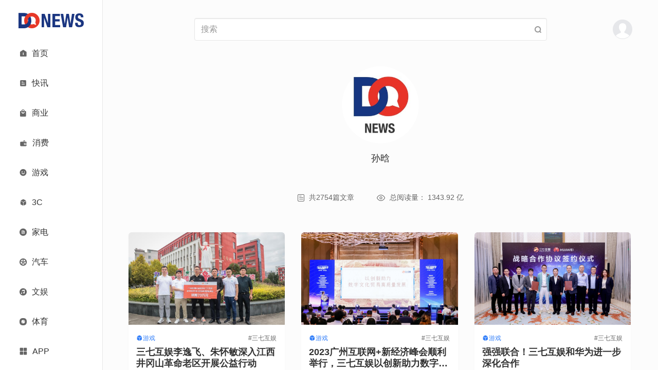

--- FILE ---
content_type: text/html; charset=UTF-8
request_url: https://www.donews.com/editor/person/358
body_size: 13193
content:
<!DOCTYPE html PUBLIC "-//W3C//DTD XHTML 1.0 Transitional//EN" "http://www.w3.org/TR/xhtml1/DTD/xhtml1-transitional.dtd">
<html xmlns="http://www.w3.org/1999/xhtml">
<head>
<meta http-equiv="Content-Type" content="text/html; charset=utf-8" />
<meta name=”renderer” content=”webkit” />
<meta http-equiv="X-UA-Compatible" content="IE=edge">
<meta name="viewport" content="width=device-width, initial-scale=1">
<title>孙晗 - DoNews - 创新无边界</title>
<meta name="viewport" content="width=device-width, initial-scale=1">
<meta property="og:title" content="孙晗 - DoNews - 创新无边界" />
<meta property="og:url" content="https://www.donews.com/editor/person/358" />
<meta property="og:image" content="https://www.donews.com/static/image/logo-donews.jpg" />
<meta property="og:description" content="" />
<link rel="manifest" href="https://www.donews.com/manifest.json" />
<link rel="icon" href="https://www.donews.com/static/v3/images/small-logo.png">
<script src="https://www.donews.com/static/js/jquery_2.1.1.min.js"></script>
<script src="https://www.donews.com/static/v3/bootstrap/js/bootstrap.min.js"></script>
<link rel="stylesheet" href="https://www.donews.com/static/v3/bootstrap/css/bootstrap.min.css">
<link rel="stylesheet" href="https://www.donews.com/static/v3/icon-font/icon.css">
<link rel="stylesheet" href="https://www.donews.com/static/v3/icon-font/iconfont.css">
<link rel="stylesheet" href="https://www.donews.com/static/v3/css/custom0801.css">
<link rel="stylesheet" href="https://www.donews.com/static/v3/css/responsive0721.css">
<script src="https://g1.tagtic.cn/g.js"></script>
<link rel="stylesheet" href="https://www.donews.com/static/v3/css/aggregation0610.css">
</head>
<body>
<div class="container-fluid">
<div class="row">
<div class="col-lg-2 col-md-2 col-sm-2" style="border-right: 1px solid #e6e6e6;background: #FFFFFF;position: fixed;z-index:1001;">
<div class="side-bar">
<div class="logo-wrapper">
<a href="https://www.donews.com">
<img class="full-logo" src="https://img6.donews.com/static/v3/images/full-logo.png" alt="logo" />
</a>
<a href="https://www.donews.com">
<img class="small-logo" src="https://img6.donews.com/static/v3/images/small-logo.png" alt="logo" />
</a>
</div>
<div class="navigation">
<a class="item " href="https://www.donews.com">
<span class="left icon iconfont  iconshouye"></span>
<div class="right ">首页</div>
</a>
<a class="item " href="https://www.donews.com/newsflash/index">
<span class="left icon iconfont  iconzixun"></span>
<div class="right ">快讯</div>
</a>
<a class="item " href="https://www.donews.com/company/index">
<span class="left icon iconfont  iconshangye"></span>
<div class="right ">商业</div>
</a>
<a class="item " href="https://www.donews.com/consumer/index">
<span class="left icon iconfont ">
<img src="https://www.donews.com/static/v3/icon-font/consumer.svg" width="15">
</span>
<div class="right ">消费</div>
</a>
<a class="item " href="https://www.donews.com/ent/index">
<span class="left icon iconfont  iconkaixin"></span>
<div class="right ">游戏</div>
</a>
<a class="item " href="https://www.donews.com/digital/index">
<span class="left icon iconfont  iconchanpin"></span>
<div class="right ">3C</div>
</a>
<a class="item " href="https://www.donews.com/digitalhome/index">
<span class="left icon iconfont  iconbaocun"></span>
<div class="right ">家电</div>
</a>
<a class="item " href="https://www.donews.com/automobile/index">
<span class="left icon iconfont  iconlunziguanli"></span>
<div class="right ">汽车</div>
</a>
<a class="item " href="https://www.donews.com/recreation/index">
<span class="left icon iconfont  iconyinleyule"></span>
<div class="right ">文娱</div>
</a>
<a class="item " href="https://www.donews.com/sport/index">
<span class="left icon iconfont ">
<img src="https://www.donews.com/static/v3/icon-font/sport.svg" width="14">
</span>
<div class="right ">体育</div>
</a>
<a class="item " href="https://www.donews.com/idonews/index">
<span class="left icon iconfont  iconzhuanlan"></span>
<div class="right ">专栏</div>
</a>
<a class="item " href="https://www.donews.com/live/index">
<span class="left icon iconfont  iconzhibodianji"></span>
<div class="right ">直播</div>
</a>
<a class="item " href="https://www.donews.com/special/index">
<span class="left icon iconfont  iconzixun1"></span>
<div class="right ">专题</div>
</a>
</div>
<div class="navigation" style="overflow-y: visible;overflow-x: visible;">
<a class="item app-item">
<span class="left icon iconfont iconqiehuanyingyong"></span>
<div class="right">APP</div>
<div class="menu-app">
<img src="https://www.donews.com/static/v2/images/code.png">
</div>
</a>
</div>
</div>
</div>
<div class="col-lg-10 col-md-10 col-sm-10" style="height: 100vh;left: 200px; overflow-x: hidden; overflow-y: auto; position: relative" id="contentMain">
<div class="content-wrapper">
<div class="search-header">
<div>
<a href="https://www.donews.com">
<img class="logo" src="https://img6.donews.com/static/v3/images/full-logo.png" alt="logo" />
</a>
</div>
<div class="search-wrapper">
<form id="search_news_form" action="https://www.donews.com/search/search_word.html" style="width: 100%;margin-block-end: 0;">
<input name="keyword" placeholder="搜索" value="" type="text" class="form-control"/>
</form>
<span class="icon iconfont iconsousuo" id="seach-icon" style="position: absolute;right: 10px;"></span>
</div>
<div class="user-menu-wrapper">
<span class="abcde">
</span>
</div>
<button class="navbar-toggle" type="button" data-toggle="collapse" data-target=".js-navbar-collapse">
<span class="iconfont icon iconhanbao menu"></span>
</button>
</div>
<div class="collapse navbar-collapse js-navbar-collapse" style="position: absolute; background-color: #FFFFFF; z-index: 999">
<ul class="nav navbar-nav">
<div class="menu-list">
<div class="menu-list-top">
<img class="user" src="https://img6.donews.com/static/v3/images/user-avatar.png" alt="user" onclick="showLoginModal()" />
<div class="tabs">
</div>
</div>
<div class="menu-row">
<a class="item " href="https://www.donews.com">
<span class="left icon iconfont  iconshouye"></span>
<div class="right ">首页</div>
</a>
<a class="item " href="https://www.donews.com/newsflash/index">
<span class="left icon iconfont  iconzixun"></span>
<div class="right ">快讯</div>
</a>
<a class="item " href="https://www.donews.com/company/index">
<span class="left icon iconfont  iconshangye"></span>
<div class="right ">商业</div>
</a>
<a class="item " href="https://www.donews.com/consumer/index">
<span class="left icon iconfont ">
<img src="https://www.donews.com/static/v3/icon-font/consumer.svg" width="15">
</span>
<div class="right ">消费</div>
</a>
<a class="item " href="https://www.donews.com/ent/index">
<span class="left icon iconfont  iconkaixin"></span>
<div class="right ">游戏</div>
</a>
<a class="item " href="https://www.donews.com/digital/index">
<span class="left icon iconfont  iconchanpin"></span>
<div class="right ">3C</div>
</a>
<a class="item " href="https://www.donews.com/digitalhome/index">
<span class="left icon iconfont  iconbaocun"></span>
<div class="right ">家电</div>
</a>
<a class="item " href="https://www.donews.com/automobile/index">
<span class="left icon iconfont  iconlunziguanli"></span>
<div class="right ">汽车</div>
</a>
<a class="item " href="https://www.donews.com/recreation/index">
<span class="left icon iconfont  iconyinleyule"></span>
<div class="right ">文娱</div>
</a>
<a class="item " href="https://www.donews.com/sport/index">
<span class="left icon iconfont ">
<img src="https://www.donews.com/static/v3/icon-font/sport.svg" width="14">
</span>
<div class="right ">体育</div>
</a>
<a class="item " href="https://www.donews.com/idonews/index">
<span class="left icon iconfont  iconzhuanlan"></span>
<div class="right ">专栏</div>
</a>
<a class="item " href="https://www.donews.com/live/index">
<span class="left icon iconfont  iconzhibodianji"></span>
<div class="right ">直播</div>
</a>
<a class="item " href="https://www.donews.com/special/index">
<span class="left icon iconfont  iconzixun1"></span>
<div class="right ">专题</div>
</a>
<a class="item last-item" href="https://www.donews.com/app.html">
<span class="left icon iconfont iconqiehuanyingyong"></span>
<div class="right">APP</div>
</a>
</div>
</div>
</ul>
</div>
<script>$('#seach-icon').click(function(){var keyword =$("#search_news_form input[name='keyword']").val()
window.open('https://www.donews.com/search/search_word.html?keyword='+keyword);})
</script>
<div class="aggregation-wrapper">
<div class="auth-info">
<div class="avatar">
<img src="http://img3.donews.com/uploads/adm/img_pic_1586668022.jpg" alt="">
</div>
<div class="name">
孙晗 </div>
<div class="desc">
</div>
<div class="statistics">
<span>
<img src="https://www.donews.com/static/v2/images/app-img/m-count@2x.png" sizes="(max-width: 767px) 766w, 767w" alt="">
共2754篇文章
</span>
<span>
<img src="https://www.donews.com/static/v2/images/app-img/m-read@2x.png" sizes="(max-width: 767px) 766w, 767w" alt="">
总阅读量： 1343.92 亿 </span>
</div>
</div>
<div class="info-section-wrapper aggregation-news">
<div class="list-wrapper" id="loadPushWrapper">
<div class="normal-item col-lg-4 col-md-4 col-sm-6 col-xs-12">
<a href="https://www.donews.com/news/detail/3/3746352.html" target="_blank">
<div class="recommend-image-cover-item">
<img class="recommend-image" src="https://img6.donews.com/img/2023/10/27/img_pic_1698371994.png" alt="">
</div>
</a>
<div class="content">
<div class="type" style="position: relative;">
<span class="icon iconfont iconchanpin"></span>
<span style="margin-left: 1px">游戏</span>
<a href="https://www.donews.com/tag/三七互娱.html" target="_blank" style="position: absolute;right: 1px;">
<span style="color: #666666">#三七互娱</span>
</a>
</div>
<span class="title">
<a href="https://www.donews.com/news/detail/3/3746352.html" target="_blank" style="color: unset">
三七互娱李逸飞、朱怀敏深入江西井冈山革命老区开展公益行动 </a>
</span>
<span class="desc">
<a href="https://www.donews.com/news/detail/3/3746352.html" target="_blank" style="color: unset">
10月25日，三七互娱·游心公益“职慧召唤”校园分享交流活动在江西井冈山脚下的吉安市遂川中学举行。 </a>
</span>
<div class="news-info">
<div>
<a href="https://www.donews.com/editor/person/358" target="_blank" style="color: unset">
<span class="icon iconfont icontouxiang"></span>
<span style="margin-left: 5px">孙晗</span>
</a>
</div>
<span>2023-10-27</span>
</div>
</div>
</div>
<div class="normal-item col-lg-4 col-md-4 col-sm-6 col-xs-12">
<a href="https://www.donews.com/news/detail/3/3746350.html" target="_blank">
<div class="recommend-image-cover-item">
<img class="recommend-image" src="https://img6.donews.com/img/2023/10/27/img_pic_1698371920.png" alt="">
</div>
</a>
<div class="content">
<div class="type" style="position: relative;">
<span class="icon iconfont iconchanpin"></span>
<span style="margin-left: 1px">游戏</span>
<a href="https://www.donews.com/tag/三七互娱.html" target="_blank" style="position: absolute;right: 1px;">
<span style="color: #666666">#三七互娱</span>
</a>
</div>
<span class="title">
<a href="https://www.donews.com/news/detail/3/3746350.html" target="_blank" style="color: unset">
2023广州互联网+新经济峰会顺利举行，三七互娱以创新助力数字经济发展 </a>
</span>
<span class="desc">
<a href="https://www.donews.com/news/detail/3/3746350.html" target="_blank" style="color: unset">
三七互娱集团副总裁程琳出席主论坛，并围绕近年来企业在数字经济领域上的生态创新、技术探索、形式革新等进行了分享。 </a>
</span>
<div class="news-info">
<div>
<a href="https://www.donews.com/editor/person/358" target="_blank" style="color: unset">
<span class="icon iconfont icontouxiang"></span>
<span style="margin-left: 5px">孙晗</span>
</a>
</div>
<span>2023-10-27</span>
</div>
</div>
</div>
<div class="normal-item col-lg-4 col-md-4 col-sm-6 col-xs-12">
<a href="https://www.donews.com/news/detail/3/3742235.html" target="_blank">
<div class="recommend-image-cover-item">
<img class="recommend-image" src="https://img6.donews.com/img/2023/10/25/img_pic_591698198276.png" alt="">
</div>
</a>
<div class="content">
<div class="type" style="position: relative;">
<span class="icon iconfont iconchanpin"></span>
<span style="margin-left: 1px">游戏</span>
<a href="https://www.donews.com/tag/三七互娱.html" target="_blank" style="position: absolute;right: 1px;">
<span style="color: #666666">#三七互娱</span>
</a>
</div>
<span class="title">
<a href="https://www.donews.com/news/detail/3/3742235.html" target="_blank" style="color: unset">
强强联合！三七互娱和华为进一步深化合作 </a>
</span>
<span class="desc">
<a href="https://www.donews.com/news/detail/3/3742235.html" target="_blank" style="color: unset">
10月24日，三七互娱与华为进一步深化合作，在深圳补充签署华为云战略合作协议。 </a>
</span>
<div class="news-info">
<div>
<a href="https://www.donews.com/editor/person/358" target="_blank" style="color: unset">
<span class="icon iconfont icontouxiang"></span>
<span style="margin-left: 5px">孙晗</span>
</a>
</div>
<span>2023-10-25</span>
</div>
</div>
</div>
<div class="normal-item col-lg-4 col-md-4 col-sm-6 col-xs-12">
<a href="https://www.donews.com/news/detail/7/3707341.html" target="_blank">
<div class="recommend-image-cover-item">
<img class="recommend-image" src="https://img6.donews.com/img/2023/09/26/img_pic_611695705429.jpg" alt="">
</div>
</a>
<div class="content">
<div class="type" style="position: relative;">
<span class="icon iconfont iconchanpin"></span>
<span style="margin-left: 1px">汽车</span>
<a href="https://www.donews.com/tag/2023天津国际车展.html" target="_blank" style="position: absolute;right: 1px;">
<span style="color: #666666">#2023天津国际车展</span>
</a>
</div>
<span class="title">
<a href="https://www.donews.com/news/detail/7/3707341.html" target="_blank" style="color: unset">
2023天津国际车展即将盛大开幕 </a>
</span>
<span class="desc">
<a href="https://www.donews.com/news/detail/7/3707341.html" target="_blank" style="color: unset">
2023天津国际车展以“向新·向上”为主题，将于2023年9月28日至10月4日在国家会展中心（天津）举行。 </a>
</span>
<div class="news-info">
<div>
<a href="https://www.donews.com/editor/person/358" target="_blank" style="color: unset">
<span class="icon iconfont icontouxiang"></span>
<span style="margin-left: 5px">孙晗</span>
</a>
</div>
<span>2023-09-26</span>
</div>
</div>
</div>
<div class="normal-item col-lg-4 col-md-4 col-sm-6 col-xs-12">
<a href="https://www.donews.com/news/detail/7/3706628.html" target="_blank">
<div class="recommend-image-cover-item">
<img class="recommend-image" src="https://img6.donews.com/img/2023/09/25/img_pic_381695652077.png" alt="">
</div>
</a>
<div class="content">
<div class="type" style="position: relative;">
<span class="icon iconfont iconchanpin"></span>
<span style="margin-left: 1px">汽车</span>
<a href="https://www.donews.com/tag/坦克400Hi4-T.html" target="_blank" style="position: absolute;right: 1px;">
<span style="color: #666666">#坦克400Hi4-T</span>
</a>
</div>
<span class="title">
<a href="https://www.donews.com/news/detail/7/3706628.html" target="_blank" style="color: unset">
售价27.98万起，都市机能越野SUV坦克400 Hi4-T正式上市开启交付 </a>
</span>
<span class="desc">
<a href="https://www.donews.com/news/detail/7/3706628.html" target="_blank" style="color: unset">
坦克400 Hi4-T在北京正式上市，机能版售价27.98万元，超能版售价28.98万元。 </a>
</span>
<div class="news-info">
<div>
<a href="https://www.donews.com/editor/person/358" target="_blank" style="color: unset">
<span class="icon iconfont icontouxiang"></span>
<span style="margin-left: 5px">孙晗</span>
</a>
</div>
<span>2023-09-25</span>
</div>
</div>
</div>
<div class="normal-item col-lg-4 col-md-4 col-sm-6 col-xs-12">
<a href="https://www.donews.com/news/detail/7/3701748.html" target="_blank">
<div class="recommend-image-cover-item">
<img class="recommend-image" src="https://img6.donews.com/img/2023/09/21/img_pic_191695277298.png" alt="">
</div>
</a>
<div class="content">
<div class="type" style="position: relative;">
<span class="icon iconfont iconchanpin"></span>
<span style="margin-left: 1px">汽车</span>
<a href="https://www.donews.com/tag/极狐考拉.html" target="_blank" style="position: absolute;right: 1px;">
<span style="color: #666666">#极狐考拉</span>
</a>
</div>
<span class="title">
<a href="https://www.donews.com/news/detail/7/3701748.html" target="_blank" style="color: unset">
上市即交付，极狐汽车考拉预售订单超5000 正式售价13.18万元起 </a>
</span>
<span class="desc">
<a href="https://www.donews.com/news/detail/7/3701748.html" target="_blank" style="color: unset">
9月20日，“全球首款智能亲子车”——极狐汽车考拉正式宣告上市，共推出四款配置车型，官方指导售价13.18万元-16.98万元。 </a>
</span>
<div class="news-info">
<div>
<a href="https://www.donews.com/editor/person/358" target="_blank" style="color: unset">
<span class="icon iconfont icontouxiang"></span>
<span style="margin-left: 5px">孙晗</span>
</a>
</div>
<span>2023-09-21</span>
</div>
</div>
</div>
<div class="normal-item col-lg-4 col-md-4 col-sm-6 col-xs-12">
<a href="https://www.donews.com/news/detail/7/3701710.html" target="_blank">
<div class="recommend-image-cover-item">
<img class="recommend-image" src="https://img6.donews.com/img/2023/09/21/img_pic_1695276296.png" alt="">
</div>
</a>
<div class="content">
<div class="type" style="position: relative;">
<span class="icon iconfont iconchanpin"></span>
<span style="margin-left: 1px">汽车</span>
<a href="https://www.donews.com/tag/哪吒GT.html" target="_blank" style="position: absolute;right: 1px;">
<span style="color: #666666">#哪吒GT</span>
</a>
</div>
<span class="title">
<a href="https://www.donews.com/news/detail/7/3701710.html" target="_blank" style="color: unset">
从OTA升级看新势力汽车品牌智能科技实力 </a>
</span>
<span class="desc">
<a href="https://www.donews.com/news/detail/7/3701710.html" target="_blank" style="color: unset">
9月20日开始，哪吒GT开启第二轮OTA升级 </a>
</span>
<div class="news-info">
<div>
<a href="https://www.donews.com/editor/person/358" target="_blank" style="color: unset">
<span class="icon iconfont icontouxiang"></span>
<span style="margin-left: 5px">孙晗</span>
</a>
</div>
<span>2023-09-21</span>
</div>
</div>
</div>
<div class="normal-item col-lg-4 col-md-4 col-sm-6 col-xs-12">
<a href="https://www.donews.com/news/detail/7/3675451.html" target="_blank">
<div class="recommend-image-cover-item">
<img class="recommend-image" src="https://img6.donews.com/img/2023/09/01/img_pic_301693563873.png" alt="">
</div>
</a>
<div class="content">
<div class="type" style="position: relative;">
<span class="icon iconfont iconchanpin"></span>
<span style="margin-left: 1px">汽车</span>
<a href="https://www.donews.com/tag/一汽红旗HS3.html" target="_blank" style="position: absolute;right: 1px;">
<span style="color: #666666">#一汽红旗HS3</span>
</a>
</div>
<span class="title">
<a href="https://www.donews.com/news/detail/7/3675451.html" target="_blank" style="color: unset">
巅峰制胜！一汽红旗HS3登顶2023CCPC大赛专业站！ </a>
</span>
<span class="desc">
<a href="https://www.donews.com/news/detail/7/3675451.html" target="_blank" style="color: unset">
一众车型之中，一汽红旗HS3连夺7项小组第一，一并坐稳CCPC性能挑战赛榜单冠军宝座 </a>
</span>
<div class="news-info">
<div>
<a href="https://www.donews.com/editor/person/358" target="_blank" style="color: unset">
<span class="icon iconfont icontouxiang"></span>
<span style="margin-left: 5px">孙晗</span>
</a>
</div>
<span>2023-09-01</span>
</div>
</div>
</div>
<div class="normal-item col-lg-4 col-md-4 col-sm-6 col-xs-12">
<a href="https://www.donews.com/news/detail/7/3668448.html" target="_blank">
<div class="recommend-image-cover-item">
<img class="recommend-image" src="https://img6.donews.com/img/2023/08/29/img_pic_731693282588.png" alt="">
</div>
</a>
<div class="content">
<div class="type" style="position: relative;">
<span class="icon iconfont iconchanpin"></span>
<span style="margin-left: 1px">汽车</span>
<a href="https://www.donews.com/tag/荣威D7.html" target="_blank" style="position: absolute;right: 1px;">
<span style="color: #666666">#荣威D7</span>
</a>
</div>
<span class="title">
<a href="https://www.donews.com/news/detail/7/3668448.html" target="_blank" style="color: unset">
D7成都车展首秀引爆全场 上汽荣威再度提速新能源赛道 </a>
</span>
<span class="desc">
<a href="https://www.donews.com/news/detail/7/3668448.html" target="_blank" style="color: unset">
中高级纯电/混动轿车D7 EV与D7 DMH如“7”而至，在成都车展首度亮相，并发布了倾力打造的云宿座舱和斑马智行车机系统。 </a>
</span>
<div class="news-info">
<div>
<a href="https://www.donews.com/editor/person/358" target="_blank" style="color: unset">
<span class="icon iconfont icontouxiang"></span>
<span style="margin-left: 5px">孙晗</span>
</a>
</div>
<span>2023-08-29</span>
</div>
</div>
</div>
<div class="normal-item col-lg-4 col-md-4 col-sm-6 col-xs-12">
<a href="https://www.donews.com/news/detail/7/3664948.html" target="_blank">
<div class="recommend-image-cover-item">
<img class="recommend-image" src="https://img6.donews.com/img/2023/08/26/img_pic_1693013661.png" alt="">
</div>
</a>
<div class="content">
<div class="type" style="position: relative;">
<span class="icon iconfont iconchanpin"></span>
<span style="margin-left: 1px">汽车</span>
<a href="https://www.donews.com/tag/长城炮.html" target="_blank" style="position: absolute;right: 1px;">
<span style="color: #666666">#长城炮</span>
</a>
</div>
<span class="title">
<a href="https://www.donews.com/news/detail/7/3664948.html" target="_blank" style="color: unset">
山海炮性能版硬核亮相成都车展 23款黑弹焕新上市 售价25.88万元 </a>
</span>
<span class="desc">
<a href="https://www.donews.com/news/detail/7/3664948.html" target="_blank" style="color: unset">
用户通过长城炮APP即可订购，首批300名下订用户，可获赠车尾防滚架，先到先得。 </a>
</span>
<div class="news-info">
<div>
<a href="https://www.donews.com/editor/person/358" target="_blank" style="color: unset">
<span class="icon iconfont icontouxiang"></span>
<span style="margin-left: 5px">孙晗</span>
</a>
</div>
<span>2023-08-26</span>
</div>
</div>
</div>
<div class="normal-item col-lg-4 col-md-4 col-sm-6 col-xs-12">
<a href="https://www.donews.com/news/detail/7/3663887.html" target="_blank">
<div class="recommend-image-cover-item">
<img class="recommend-image" src="https://img6.donews.com/img/2023/08/25/img_pic_771692951154.png" alt="">
</div>
</a>
<div class="content">
<div class="type" style="position: relative;">
<span class="icon iconfont iconchanpin"></span>
<span style="margin-left: 1px">汽车</span>
<a href="https://www.donews.com/tag/坦克400Hi4-T.html" target="_blank" style="position: absolute;right: 1px;">
<span style="color: #666666">#坦克400Hi4-T</span>
</a>
</div>
<span class="title">
<a href="https://www.donews.com/news/detail/7/3663887.html" target="_blank" style="color: unset">
Hi4-T家族创领越野新能源新时代，坦克400 Hi4-T预售价28.5万元起 </a>
</span>
<span class="desc">
<a href="https://www.donews.com/news/detail/7/3663887.html" target="_blank" style="color: unset">
基于Hi4-T架构打造的第二款车型——中大型都市机能越野SUV坦克400 Hi4-T正式预售，其中机能版预售价28.5万元，超能版预售价29.5万元 </a>
</span>
<div class="news-info">
<div>
<a href="https://www.donews.com/editor/person/358" target="_blank" style="color: unset">
<span class="icon iconfont icontouxiang"></span>
<span style="margin-left: 5px">孙晗</span>
</a>
</div>
<span>2023-08-25</span>
</div>
</div>
</div>
<div class="normal-item col-lg-4 col-md-4 col-sm-6 col-xs-12">
<a href="https://www.donews.com/news/detail/7/3663678.html" target="_blank">
<div class="recommend-image-cover-item">
<img class="recommend-image" src="https://img6.donews.com/img/2023/08/25/img_pic_231692946369.png" alt="">
</div>
</a>
<div class="content">
<div class="type" style="position: relative;">
<span class="icon iconfont iconchanpin"></span>
<span style="margin-left: 1px">汽车</span>
<a href="https://www.donews.com/tag/成都车展2023.html" target="_blank" style="position: absolute;right: 1px;">
<span style="color: #666666">#成都车展2023</span>
</a>
</div>
<span class="title">
<a href="https://www.donews.com/news/detail/7/3663678.html" target="_blank" style="color: unset">
越野新物种 豪华新体验 猛士917硬核上市，起售价63.77万元 </a>
</span>
<span class="desc">
<a href="https://www.donews.com/news/detail/7/3663678.html" target="_blank" style="color: unset">
8月25日，猛士917正式上市，提供纯电与增程两种动力形式，起售价63.77万元。 </a>
</span>
<div class="news-info">
<div>
<a href="https://www.donews.com/editor/person/358" target="_blank" style="color: unset">
<span class="icon iconfont icontouxiang"></span>
<span style="margin-left: 5px">孙晗</span>
</a>
</div>
<span>2023-08-25</span>
</div>
</div>
</div>
</div>
</div>
</div>
</div>
<div class="bottom-wrapper">
<div class="content-wrapper">
<div class="row bottom-top-row">
<div class="col-lg-8 col-md-7 col-sm-6 col-xs-8">
<div class="bottom-big-font bottom-font-margin">
<span><a href="https://www.donews.com/commom/aboutus">关于我们</a></span>|
<span><a href="https://www.donews.com/commom/agree">电子协议</a></span>|
<span><a href="https://www.donews.com/commom/contact">合作联系</a></span>|
<span class="beianhaonew"><a href="https://beian.miit.gov.cn" target="_black">蜀ICP备2024059877号-1</a></span>
</div>
</div>
<div class="col-lg-4 col-md-5 col-sm-6 col-xs-4" style="width: auto;float: none;">
<div class="bottom-right-icon text-right hidden-xs">
<a href="#" class="searchBtn" onclick="showSearchModal()"><img src="https://www.donews.com/static/v3/images/search.png"></a>
<a href="https://weibo.com/donewsoffice?is_hot=1" target="_blank"><img src="https://www.donews.com/static/v3/images/weibo.png"></a>
<a href="#" class="bottom-right-weixin-hover-img">
<span></span>
<img src="https://www.donews.com/static/v3/images/weixin.png">
</a>
<a href="https://rss.donews.com" target="_blank"><img src="https://www.donews.com/static/v3/images/rss.png"></a>
</div>
<div class="website-info" id="websiteInfo">
<span>网站信息</span>
<img class="rotate-img" src="https://www.donews.com/static/v3/images/icon-img/arrow-down.png">
</div>
</div>
</div>
</div>
<div class="bottom-line"></div>
<div class="bottom-bot-row bottom-bot-none" id="bottomBot">
<div class="content-wrapper">
<div class="row">
<div class="col-lg-8 col-md-8 col-sm-12 col-xs-12">
<div class="bottom-font-small hidden-xs">
Copyright © DoNews 2000-2026 All Rights Reserved<br>
<a href="http://beian.miit.gov.cn" target="_blank" style="color: #666666">蜀ICP备2024059877号-1</a>
<br>
联系地址：北京市海淀区宝盛东路兴华绿色产业楼3层307室（东升地区）<br>
邮箱：jubao@infinities.com.cn<br>
网上有害信息举报专区: www.12377.cn
</div>
<div class="bottom-font-small visible-xs-block">
Copyright © DoNews 2000-2026 All Rights Reserved<br>
<a href="https://beian.miit.gov.cn" target="_blank" style="color: #666666">蜀ICP备2024059877号-1</a><br>
</div>
<div class="bottom-font-small bottom-bei">
<a target="_blank" href="http://www.beian.gov.cn/portal/registerSystemInfo?recordcode=11010802023059">
<img src="https://www.donews.com/static/v2/images/beianbgs.png" alt="">
<span style="color:#666666;">京公网安备11010802023059号</span>
</a>
</div>
</div>
<div class="col-lg-4 col-md-4 hidden-sm hidden-xs">
</div>
</div>
</div>
</div>
</div>
</div>
</div>
</div>
<div class="modal-bg" id="loginModal" style="display: none">
<div class="modal-container">
<img src="https://www.donews.com/static/v3/images/modal-cancel.png" onclick="closes()" class="modal-cancel">
<div class="modal-logo">
<img src="https://img6.donews.com/static/v3/images/full-logo.png">
</div>
<div class="modal-input-container">
<input type="tel" name="tel" maxlength="11" placeholder="请输入11位手机号码" class="modal-input">
</div>
<input type="hidden" id="rid" value="" name="rid">
<div class="modal-input-container" id="codeInput">
<input type="text" name="verificationCode" placeholder="请输入验证码" class="modal-input">
<span class="modal-get-code" id="TencentCaptcha" data-appid="2017888813" data-cbfn="callbackName" data-biz-state="data-biz-state">获取验证码</span>
<span class="hidden" id="sendSmsBtn">获取验证码</span>
</div>
<div class="modal-input-container" id="pwdInput" style="display: none">
<input type="password" name="password" placeholder="请输入密码" class="modal-input">
</div>
<div class="personal-btn modal-btn" onclick="closeLoginModal()">登录</div>
<div class="change-login-type modal-red-font" id="pwdLogin">
<span onclick="pwdLoginBtn()">密码登录 ></span>
</div>
<div class="change-login-type modal-red-font" id="codeLogin" style="display: none">
<span onclick="codeLoginBtn()">验证码登录 ></span>
</div>
<div class="modal-read-tip">
登录即代表您已阅读同意<a href="https://www.donews.com/commom/aboutus"><span class="modal-red-font">用户协议</span></a>和<a href="https://www.donews.com/commom/aboutus"><span class="modal-red-font">隐私协议</span></a>
</div>
</div>
</div>
<?//= _STATIC ?>
<script type='text/javascript' src="https://www.donews.com/static/v2/js/loadMore.js"></script>
<script src="https://www.donews.com/static/v2/js/jquery.cookie.min.js"></script>
<script src="https://turing.captcha.qcloud.com/TCaptcha.js"></script>
<script>window.callbackName =function (res) {if (res.ret ===0) {const tel =$("input[name='tel']").val();if (!tel){alert('请输入手机号')
return
}
$("#rid").val(res.ticket);$.ajax({type:"post",url:"https://www.donews.com/login/fverify",data:{msg:res},success:function (data){if(data ==1){getCode();}
}
})
}
}
function getCode () {$("#TencentCaptcha").addClass('hidden')
 const tel =$("input[name='tel']").val();var rid =$("input[name='rid']").val();if (!tel){alert('请输入手机号')
return false
}
if (rid ==""){alert('请进行图形验证')
return false
}
var ev =$("#sendSmsBtn");$(ev).removeClass('hidden')
let seconds =60
$(ev).text(seconds + 's').css('color','#999999')
const interval =setInterval(function() {if (seconds ===0) {$("#TencentCaptcha").removeClass('hidden')
 $(ev).addClass('hidden')
clearInterval(interval)
} else {seconds--
$(ev).text(seconds + 's').css('color','#999999')
}
},1000)
var ti =Math.random();$.ajax({type:"POST",url:"/login/getcode",data:{tel:tel,time:ti,rid:rid},datatype:"json",success:function(data){if (data ==='success'){alert('发送成功')
}else if(data =='count_error'){alert('您当前验证码接收条数超过限制，请于明日再次尝试。')
}else if(data =='code_error'){alert('您的图形验证失败，请于重新点击按钮验证。')
}else{alert('出现错误，请检查填写内容')
}
},error:function(){}
});}
</script>
<script>$(function() {$("#websiteInfo").on("click",function() {if ($(this).children("img").attr("class")) {$(this).children("img").removeClass("rotate-img")
$('#bottomBot').removeClass("bottom-bot-none")
$('#contentMain')[0].style.paddingBottom ='276px'
} else {$(this).children("img").addClass("rotate-img")
$('#bottomBot').addClass("bottom-bot-none")
$('#contentMain')[0].style.paddingBottom ='60px'
}
})
})
</script>
<script>var offset =0
var isDown =false
$(document).ready(function(){var sHeight =$('#contentMain')[0].scrollHeight
var wHeight =$(this).height();if (sHeight ===wHeight) {$('.bottom-wrapper').css('display','block')
}
var debouncedLoadMore =debounce(loadMoreBtn,300)
let scrollTime
let isDownTime =null
$('#contentMain').scroll(function() {var scrollTop =$(this).scrollTop();var scrollHeight =$(this)[0].scrollHeight
var windowHeight =$(this).height();if (scrollTop >offset) {isDown =true
} else {if (isDownTime) {clearInterval(isDownTime)
}
isDownTime =setTimeout(() =>{isDown =false
},300)
}
offset =scrollTop
if (scrollTop + windowHeight >scrollHeight - 61) {debouncedLoadMore()
return
}
if (scrollTime) {clearInterval(scrollTime)
}
scrollTime =setTimeout(() =>{if (!$("#websiteInfo").children("img").attr('class') &&$('.bottom-wrapper').attr('style') ==='display: block;') {$('#contentMain')[0].style.paddingBottom ='276px'
} else {$('#contentMain')[0].style.paddingBottom ='60px'
}
},300)
if ((scrollTop >(scrollHeight - windowHeight) / 2) &&isDown) {$('.bottom-wrapper').css('display','block')
} else {$('.bottom-wrapper').css('display','none')
}
});})
function debounce(func,wait) {var timer
return function () {var that =this
var args =arguments
timer &&clearTimeout(timer)
timer =setTimeout(function () {func.apply(that,args)
},wait)
}
}
</script>
<script>$(function() {$(".tab-item").on("click",function() {$(".tab-item").siblings().removeClass("active-item");$(this).addClass("active-item");$(".article-content-wrapper .article-content").eq($(this).index()).show().siblings().hide();})
})
</script>
<script>var a =$.cookie('user');var b =$.cookie('user_pic');var c ='&time='+Math.random();var d =Math.random();var loginType =0;if (b){console.log(b);$('.abcde').append('<img class="user" src="'+b+'" style="border-radius: 50%;" alt="user" />');$('.user-menu-wrapper').append('<div class="user-menu-list"><div class="user-menu"><div><a href="http://mp.donews.com">我的投稿</a></div>\n'+
'                                <div><a href="http://mp.donews.com/index.php/User/info.html">个人资料</a></div>\n'+
'                                <div><span onclick="delLogin()">注销</span></div></div></div>');}else {$('.abcde').append('<img class="user" src="https://img6.donews.com/static/v3/images/user-avatar.png"  alt="user"  onclick="showLoginModal()" />');}
function showLoginModal () {document.getElementById('loginModal').style.display ='block'
}
function closes() {document.getElementById('loginModal').style.display ='none'
}
function closeLoginModal () {var tel =$("input[name='tel']").val();var code =$("input[name='verificationCode']").val();var pass =$("input[name='password']").val();var rand =parseInt(Math.random()*10000 + 100);if ((loginType==0 &&code=='') ||(loginType==1 &&pass=='')){alert('请填写完整');return false;}
$.ajax({type:"POST",url:"/login/login",data:{tel:tel,pass:pass,code:code,keynum:rand},success:function(data){console.log(data);if (JSON.parse(data).code ===0){$.cookie('user',JSON.parse(data).data.user ,{expires:86400,path:'/',domain:'donews.com' });$.cookie('user_pic',JSON.parse(data).data.user_pic,{expires:86400,path:'/',domain:'donews.com' });alert('登录成功')
window.location.href="https://www.donews.com";}else {alert(JSON.parse(data).msg);}
},error:function(){}
});}
function delLogin() {$.removeCookie('user',{path:'/',domain:'donews.com' });$.removeCookie('user_pic',{path:'/',domain:'donews.com' });$.ajax({type:"GET",url:"/login/logout",data:{id:a,time:Math.random()},success:function(data){if (JSON.parse(data).code ===0){window.location.href="https://www.donews.com";}
},error:function(){}
});}
function pwdLoginBtn () {loginType =1;var code =$("input[name='verificationCode']").val("");document.getElementById('codeLogin').style.display ='block'
document.getElementById('pwdInput').style.display ='block'
document.getElementById('pwdLogin').style.display ='none'
document.getElementById('codeInput').style.display ='none'
}
function codeLoginBtn () {loginType =0;var pass =$("input[name='password']").val("");document.getElementById('codeLogin').style.display ='none'
document.getElementById('pwdInput').style.display ='none'
document.getElementById('pwdLogin').style.display ='block'
document.getElementById('codeInput').style.display ='block'
}
 function showSearchModal () {$.get("/news/searchContent",function(data) {$(".hot-search-item").html('');for(var i=0;i<data.tag_list.length;i++){var result=data.tag_list[i];var tagdiv ='<a href="https://www.donews.com/tag/'+result.id+'.html" target="__blank">'+
' '+result.word+'\n'+
'</a>';$(".hot-search-item").append(tagdiv);}
$("#remen-item").html('');for(var i=0;i<data.remen_list.length;i++){var remenresult=data.remen_list[i];var remendiv ='<div class="item"><a href="'+remenresult.url+'" target="__blank">'+
' '+remenresult.title+'\n'+
'</a></div>';$("#remen-item").append(remendiv);}
$("#new-item").html('');for(var i=0;i<data.new_list.length;i++){var newresult=data.new_list[i];var newdiv ='<div class="item"><a href="'+newresult.url+'" target="__blank">'+
' '+newresult.title+'\n'+
'</a></div>';$("#new-item").append(newdiv);}
$("#recommend-item").html('');for(var i=0;i<data.recommend_list.length;i++){var recommendresult=data.recommend_list[i];var recommenddiv ='<div class="item"><a href="'+recommendresult.url+'" target="__blank">'+
' '+recommendresult.title+'\n'+
'</a></div>';$("#recommend-item").append(recommenddiv);}
},"json")
document.getElementById('searchModel').style.display ='block'
}
function closeSearchModal () {document.getElementById('searchModel').style.display ='none'
}
</script>
<script></script>
<div class="search-wrapper-container" id="searchModel" style="display: none;">
<div class="search-content">
<div class="search-wrapper-top">
<a href="#" class="search-icon" id="seach-icons"><span class="icon iconfont iconsousuo"></span></a>
<form id="seach-icons-keyword" action="https://www.donews.com/search/search_word.html" style="width: 100%;margin-block-end: 0;">
<input type="text" placeholder="请输入关键词" class="form-control" name="keyword">
</form>
<a href="#" class="search-close" onclick="closeSearchModal()"><img src="https://www.donews.com/static/v3/images/close.png" alt=""></a>
</div>
<div class="hot-search">
<div class="title">#热门搜索</div>
<div class="hot-search-item">
</div>
</div>
<div class="search-bottom">
<div class="hotNews search-bottom-item">
<div class="item-title">热门文章</div>
<div class="newsItem" id="remen-item">
</div>
</div>
<div class="updateNews search-bottom-item">
<div class="item-title">最新文章</div>
<div class="newsItem" id="new-item">
</div>
</div>
<div class="recommandNews search-bottom-item">
<div class="item-title">推荐文章</div>
<div class="newsItem" id="recommend-item">
</div>
</div>
</div>
</div>
<script>$('#seach-icons').click(function(){var keyword =$("#seach-icons-keyword input[name='keyword']").val()
window.open('https://www.donews.com/search/search_word.html?keyword='+keyword);})
</script>
</div>
</body>
</html>
<script>function loadMoreBtn() {var a =2;var page =$('#loadPushWrapper').attr('live') ||a;var col ='/editor/get_more_editor'
$.get(col,{page:page,id :358},function(data) {for(var i=0;i<data.length;i++){var result=data[i];if (result.colname !=='专栏'){var str ='https://www.donews.com/editor/person/358'
}else {var str ='https://www.donews.com/author/person?id=358'
}
var odiv ='<div class="normal-item col-lg-4 col-md-4 col-sm-6 col-xs-12">\n'+
'<a href=" '+result.url+' " target="_blank">\n'+
'                     <div class="recommend-image-cover-item">\n'+
'<img class="recommend-image" src=" '+result.pic+' " alt="">\n'+
'                     </div>  \n'+
'</a>\n'+
'<div class="content">\n'+
'<div class="type" style="position: relative;">\n'+
'<span class="icon iconfont iconchanpin"></span>\n'+
'<span style="margin-left: 1px">'+result.colname+'</span>\n'+
'<a href="https://www.donews.com/tag/ '+result.tags_arr[0]+'.html " target="_blank" style="position: absolute;right: 1px;">\n'+
'<span style="color: #666666">#'+result.tags_arr[0]+'</span>\n'+
'</a>\n'+
'</div>\n'+
'<span class="title">\n'+
'<a href="'+result.url+'" target="_blank" style="color: unset">\n'+
result.title+
'</a>\n'+
'</span>\n'+
'<span class="desc">\n'+
'<a href="'+result.url+'" target="_blank" style="color: unset">\n'+
result.description+
'</a>\n'+
'</span>\n'+
'<div class="news-info">\n'+
'<div>\n'+
'<a href=" '+str+' " target="_blank" style="color: unset">'+
'<span class="icon iconfont icontouxiang"></span>\n'+
'<span style="margin-left: 5px">'+result.author+'</span>\n'+
'</a>\n'+
'</div>\n'+
'<span>'+result.logtime+'</span>\n'+
'</div>\n'+
'</div>\n'+
'</div>';$("#loadPushWrapper").append(odiv);}
 $("#loadPushWrapper").attr('live',parseInt(page)+1);},"json"
);}
</script>


--- FILE ---
content_type: text/css
request_url: https://www.donews.com/static/v3/css/aggregation0610.css
body_size: 466
content:
.aggregation-wrapper .auth-info {
    margin-top: 50px;
    display: flex;
    text-align: center;
    align-items: center;
    flex-direction: column;
}
.aggregation-wrapper .auth-info .avatar {
    width: 150px;
    height: 150px;
    border-radius: 150px;
    overflow: hidden;
}
.aggregation-wrapper .auth-info .avatar img {
    width: 100%;
    height: 100%;
    object-fit: cover;
}
.aggregation-wrapper .auth-info .name {
    margin-top: 20px;
    font-size: 18px;
    font-weight: 500;
    color: #333333;
    line-height: 18px;
}
.aggregation-wrapper .auth-info .desc {
    margin-top: 30px;
    font-size: 14px;
    font-weight: 400;
    color: #666666;
    line-height: 14px;
}
.aggregation-wrapper .auth-info .statistics {
    margin-top: 30px;
    margin-bottom: 10px;
    font-size: 14px;
    font-weight: 400;
    color: #666666;
    line-height: 14px;
}
.aggregation-wrapper .auth-info .statistics span {
    display: inline-block;
}
.aggregation-wrapper .auth-info .statistics span:nth-child(1) {
    margin-right: 20px;
}
.aggregation-wrapper .auth-info .statistics span:nth-child(1) img {
    margin-right: 5px;
    width: 13px;
    height: 14px;
}
.aggregation-wrapper .auth-info .statistics span:nth-child(2) {
    margin-left: 20px;
}
.aggregation-wrapper .auth-info .statistics span:nth-child(2) img {
    margin-right: 5px;
    width: 16px;
    height: 12px;
}
@media (min-width: 768px) {
    .content-wrapper .info-section-wrapper .list-wrapper .normal-item {
        width: calc((100% - 24px) / 2 - 1px);
        margin-right: 0;
    }
    .content-wrapper .info-section-wrapper .list-wrapper .normal-item:nth-child(2n-1) {
        margin-right:24px;
    }
}
@media (min-width: 980px) {
    .content-wrapper .info-section-wrapper .list-wrapper .normal-item {
        width: calc((100% - 32px * 2) / 3 - 1px);
        margin-right: 32px !important;
    }
    .content-wrapper .info-section-wrapper .list-wrapper .normal-item:nth-child(3n) {
        margin-right:0 !important;
    }
}
@media (min-width: 1600px) {
    .content-wrapper .info-section-wrapper .list-wrapper .normal-item {
        width: calc((100% - 30px * 3) / 4 - 2px);
        margin-right: 30px !important;
    }
    .content-wrapper .info-section-wrapper .list-wrapper .normal-item:nth-child(3n){
        margin-right: 30px !important;
    }
    .content-wrapper .info-section-wrapper .list-wrapper .normal-item:nth-child(4n) {
        margin-right: 0 !important;
    }
}
@media (max-width: 979px) {
    .content-wrapper .info-section-wrapper .list-wrapper .normal-item .recommend-image{
        height: 25.65vw !important;
    }
}
@media (max-width: 767px) {
    .aggregation-wrapper .auth-info {
        margin-top: 6.66vw;
    }
    .aggregation-wrapper .auth-info .avatar {
        width: 24vw;
        height: 24vw;
        border-radius: 24vw;
    }
    .aggregation-wrapper .auth-info .name {
        margin-top: 4vw;
        font-size: 4.26vw;
        line-height: unset;
    }
    .aggregation-wrapper .auth-info .desc {
        margin-top: 2.67vw;
        font-size: 3.74vw;
        line-height: unset;
    }
    .aggregation-wrapper .auth-info .statistics {
        margin-top: 4vw;
        font-size: 3.74vw;
        line-height: unset;
        margin-bottom: unset;
    }
    .aggregation-wrapper .auth-info .statistics span:nth-child(1) {
        margin-right: 5.34vw;
    }
    .aggregation-wrapper .auth-info .statistics span:nth-child(1) img {
        margin-right: 1.33vw;
        width: 3.47vw;
        height: 3.73vw;
    }
    .aggregation-wrapper .auth-info .statistics span:nth-child(2) {
        margin-left: 5.34vw;
    }
    .aggregation-wrapper .auth-info .statistics span:nth-child(2) img {
        margin-right: 1.33vw;
        width: 4.27vw;
        height: 3.2vw;
    }
    .content-wrapper .info-section-wrapper .list-wrapper .normal-item {
        width: 100%;
        margin-right: 0;
    }
    .content-wrapper .info-section-wrapper .list-wrapper .normal-item .recommend-image {
        height: 53.06vw !important;
    }
}